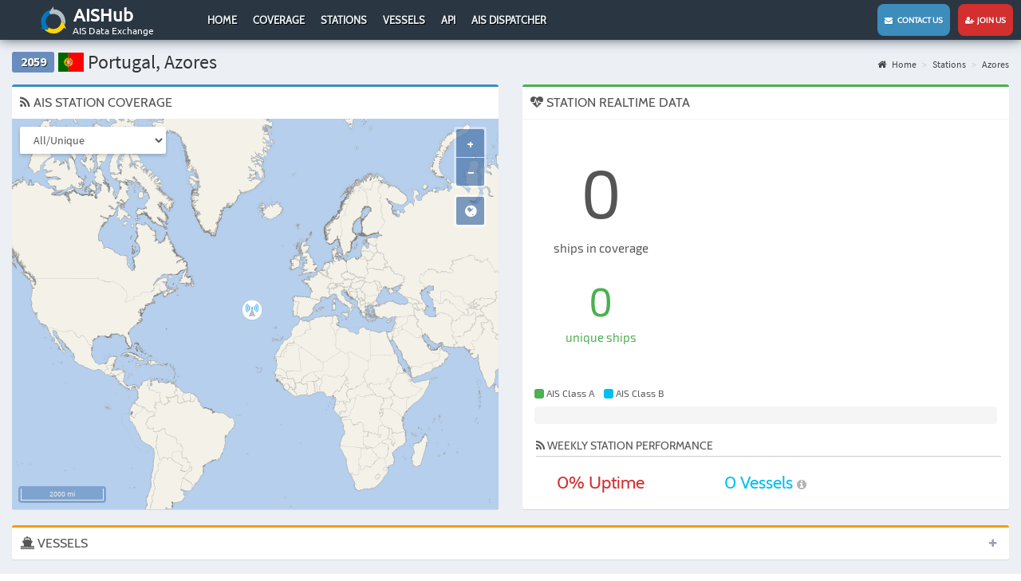

--- FILE ---
content_type: text/html; charset=UTF-8
request_url: https://www.aishub.net/stations/2059?page=4&sort=-name
body_size: 4854
content:
<!DOCTYPE html>
<html lang="en-US">
<head>
    <meta charset="UTF-8">
    <meta http-equiv="X-UA-Compatible" content="IE=edge">
        <title>AIS Station 2059 - Portugal, Azores | AISHub</title>
    <meta http-equiv="X-UA-Compatible" content="IE=edge">
    <meta name="viewport" content="width=device-width, initial-scale=1, user-scalable=no">
    <meta name="msapplication-config" content="none"/>
    <link rel="manifest" href="/manifest.json">
    <link rel="apple-touch-icon" sizes="57x57" href="/images/graphics/launcher/ios/icon-57x57.png">
    <link rel="apple-touch-icon" sizes="60x60" href="/images/graphics/launcher/ios/icon-60x60.png">
    <link rel="apple-touch-icon" sizes="72x72" href="/images/graphics/launcher/ios/icon-72x72.png">
    <link rel="apple-touch-icon" sizes="76x76" href="/images/graphics/launcher/ios/icon-76x76.png">
    <link rel="apple-touch-icon" sizes="114x114" href="/images/graphics/launcher/ios/icon-114x114.png">
    <link rel="apple-touch-icon" sizes="120x120" href="/images/graphics/launcher/ios/icon-120x120.png">
    <link rel="apple-touch-icon" sizes="144x144" href="/images/graphics/launcher/ios/icon-144x144.png">
    <link rel="apple-touch-icon" sizes="152x152" href="/images/graphics/launcher/ios/icon-152x152.png">
    <link rel="apple-touch-icon" sizes="180x180" href="/images/graphics/launcher/ios/icon-180x180.png">
    <link rel="icon" sizes="192x192" href="/images/graphics/launcher/icon-4x.png">
    <meta name="apple-mobile-web-app-capable" content="yes">
    <meta name="apple-mobile-web-app-status-bar-style" content="black">
    <meta name="theme-color" content="#2b3643">
    <meta name="apple-mobile-web-app-title" content="AISHub">

    <!--[if lt IE 9]>
    <script src="https://oss.maxcdn.com/html5shiv/3.7.3/html5shiv.min.js"></script>
    <script src="https://oss.maxcdn.com/respond/1.4.2/respond.min.js"></script>
    <![endif]-->
    <meta name="description" content="Coverage and statistics for AIS Station 2059 - Portugal, Azores">
<link href="/assets/347aa147/css/bootstrap.min.css?v=1617177412" rel="stylesheet">
<link href="/assets/1a5a6539/css/font-awesome.min.css?v=1617177412" rel="stylesheet">
<link href="/assets/c66b8aba/css/AdminLTE.min.css?v=1617177412" rel="stylesheet">
<link href="/assets/c66b8aba/css/skins/_all-skins.min.css?v=1617177412" rel="stylesheet">
<link href="/assets/cc817936/css/flag-icon.min.css?v=1617177412" rel="stylesheet">
<link href="/assets/d03b3863/css/app.css?v=1617177412" rel="stylesheet">
<link href="/assets/a798d0de/dataTables.bootstrap.css?v=1617177412" rel="stylesheet">
<link href="/assets/167be817/css/kv-grid.min.css?v=1617177412" rel="stylesheet">
<link href="/assets/dfd7ff50/dist/css/bootstrap-dialog.min.css?v=1617177412" rel="stylesheet">
<link href="/assets/24964c16/css/select2.min.css?v=1617177412" rel="stylesheet">
<link href="/assets/24964c16/css/select2-addl.min.css?v=1617177412" rel="stylesheet">
<link href="/assets/24964c16/css/select2-krajee.min.css?v=1617177412" rel="stylesheet">
<link href="/assets/54c65e04/css/kv-widgets.min.css?v=1617177412" rel="stylesheet">
<style>.bootstrap-dialog .modal-header.bootstrap-dialog-draggable{cursor:move}</style>
<script src="/assets/37ba9f7/js/dialog.min.js?v=1617177412"></script>
<script type="text/javascript">var krajeeDialogDefaults_71c625b2 = {"alert":{"type":"type-info","title":"Information","buttonLabel":"<span class=\"glyphicon glyphicon-ok\"></span> Ok"},"confirm":{"type":"type-warning","title":"Confirmation","btnOKClass":"btn-warning","btnOKLabel":"<span class=\"glyphicon glyphicon-ok\"></span> Ok","btnCancelLabel":"<span class=\"glyphicon glyphicon-ban-circle\"></span> Cancel"},"prompt":{"draggable":false,"title":"Information","buttons":[{"label":"Cancel","icon":"glyphicon glyphicon-ban-circle"},{"label":"Ok","icon":"glyphicon glyphicon-ok","cssClass":"btn-primary"}],"closable":false},"dialog":{"draggable":true,"title":"Information","buttons":[{"label":"Cancel","icon":"glyphicon glyphicon-ban-circle"},{"label":"Ok","icon":"glyphicon glyphicon-ok","cssClass":"btn-primary"}]}};
var krajeeDialog_e48a4427 = {"id":"w1"};
var krajeeDialog=new KrajeeDialog(true,krajeeDialog_e48a4427,krajeeDialogDefaults_71c625b2);
var s2options_d6851687 = {"themeCss":".select2-container--krajee","sizeCss":"","doReset":true,"doToggle":false,"doOrder":false};
window.select2_86412aba = {"minimumResultsForSearch":"Infinity","theme":"krajee","width":"100%","language":"en-US"};

var options = { config: {"language":"en-US_EN-US"} , widgets: {"station":{"id":2059,"statistics":[{"type":"daily","stepUnit":"hour","stepSize":1,"timeFormat":"dd H:mm","timeLabelFormat":"D MMM H:mm"},{"type":"weekly","stepUnit":"day","stepSize":1,"timeFormat":"ddd","timeLabelFormat":"D MMM H:mm"},{"type":"monthly","stepUnit":"week","stepSize":1,"timeFormat":"[Week] w ","timeLabelFormat":"D MMM H:mm"},{"type":"yearly","stepUnit":"month","stepSize":1,"timeFormat":"MMM","timeLabelFormat":"D MMM YYYY"}]},"stationMap":{"id":2059,"lat":"37.795","lon":"-25.506","name":"Azores"}}}</script>


        <script>
        (function(i,s,o,g,r,a,m){i['GoogleAnalyticsObject']=r;i[r]=i[r]||function(){
            (i[r].q=i[r].q||[]).push(arguments)},i[r].l=1*new Date();a=s.createElement(o),
            m=s.getElementsByTagName(o)[0];a.async=1;a.src=g;m.parentNode.insertBefore(a,m)
        })(window,document,'script','//www.google-analytics.com/analytics.js','ga');

        ga('create', 'UA-27021448-2', 'auto');
        ga('send', 'pageview');
    </script>
    </head>


<body class="hold-transition layout-top-nav sidebar-mini">
<div class="wrapper">

    <header class="main-header">
    <nav class="navbar navbar-static-top">

        <div class="navbar-header">

            <a href="#" class="mobile-menu-toggle" role="button">
                <span class="sr-only">Toggle navigation</span>
            </a>

            <a href="https://www.aishub.net/" class="logo">
                <img class="logo-large" src="/images/graphics/logo.png" alt="AisHub Logo">                <h1>AISHub</h1>
                <h2>AIS Data Exchange</h2>
            </a>
        </div>
        <div class="desktop">
            <div class="collapse navbar-collapse pull-left " id="navbar-collapse">
                <ul id="w2" class="nav navbar-nav"><li><a href="/">Home</a></li>
<li><a href="/coverage">Coverage</a></li>
<li><a href="/stations">Stations</a></li>
<li><a href="/vessels">Vessels</a></li>
<li><a href="/api">API</a></li>
<li><a href="/ais-dispatcher">AIS Dispatcher</a></li></ul>            </div>
        </div>


        <div class="navbar-custom-menu">
            <ul class="nav navbar-nav">
                <li><a href="/contact" class="contactUs"><i class="fa fa-envelope" aria-hidden="true"></i> &nbsp;&nbsp;Contact us</a></li>
                <li><a href="/join-us" class="joinUs"><i class="fa fa-user-plus" aria-hidden="true"></i> &nbsp;Join us</a></li>
            </ul>

        </div>
    </nav>
</header>


<!-- Left side column. contains the logo and sidebar -->
<aside class="main-sidebar">
        <section class="sidebar">
        <ul class="nav navbar-nav sidebar-menu"><li><a href="/"><span>Home</span></a></li>
<li><a href="/coverage"><span>Coverage</span></a></li>
<li><a href="/stations"><span>Stations</span></a></li>
<li><a href="/vessels"><span>Vessels</span></a></li>
<li><a href="/api"><span>API</span></a></li>
<li><a href="/ais-dispatcher"><span>AIS Dispatcher</span></a></li></ul>    </section>
</aside>


    <div class="content-wrapper">

        
        <section class="content-header">

            <h1><span class="label label-default stationBoxID">2059</span> <span class="flag-icon flag-icon-pt"></span> Portugal, Azores</h1>

            <ul class="breadcrumb"><li><a href="/"><i class="fa fa-home"></i> Home</a></li>
<li><a href="https://www.aishub.net/stations">Stations</a></li>
<li><a href="https://www.aishub.net/stations/2059">Azores</a></li>
</ul>        </section>

        <section class="content">
            
<div class="row">
    <div class="col-md-6">
        
<div class="box box-primary">
    <div class="box-header">
        <h3 class="box-title"><i class="fa fa-rss"></i> AIS STATION COVERAGE</h3>
    </div>
    <div class="box-body stationMapBox">

        <div id="stationMap"></div>

        <select class="form-control mapTypeSelector">
            <option value="number">All/Unique</option>
            <option value="type">Ship type</option>
            <option value="class">AIS Class</option>
        </select>

        <div id="stationMapPopup" class="row">
            <h1><i class="fa fa-ship"></i> <span id="stationMapShipName"></span></h1>
            <table class="table table-responsive popupTable">
                <tr>
                    <td class="table-label">Sources:</td>
                    <td id="stationMapShipStations">0</td>
                </tr>
            </table>
            <div id="stationMapPopupClose">x</div>
        </div>

    </div>
</div>
    </div>

    <div class="col-md-6">
        <div class="box box-success">
    <div class="box-header with-border">
        <h3 class="box-title"><i class="fa fa-heartbeat stationRealtimeLoader"></i> STATION REALTIME DATA</h3>
    </div>
    <div class="box-body">

        <div class="row">

                        <div class="col-xs-4 stationRealtimeShips">
                <div class="stationRealtimeShipAll">0</div>
                <div class="stationRealtimeShipAllLabel">ships in coverage</div>

                <div class="stationRealtimeShipUnique">0</div>
                <div class="stationRealtimeShipUniqueLabel">unique ships</div>
            </div>


                        <div class="col-xs-8 stationChartContainer">
                <canvas id="realtimeShipType"></canvas>
            </div>


                        <div class="col-xs-12 stationRealtimeClass">
                <div class="legend">
                    <span class="labelColorA"></span> AIS Class A &nbsp;&nbsp;
                    <span class="labelColorB"></span> AIS Class B
                </div>

                <div class="progress" id="stationChart-aistype">
                    <div id="stationRealtimeClassA" class="progress-bar progress-bar-success" role="progressbar"
                         data-toggle="tooltip" title="Class A">
                    </div>
                    <div id="stationRealtimeClassB" class="progress-bar progress-bar-info" role="progressbar" data-toggle="tooltip"
                         title="Class B">
                    </div>
                </div>
            </div>

                        <div class="col-xs-12 stationRealtimeInfo">

                <h3><i class="fa fa-rss" aria-hidden="true"></i> Weekly Station performance</h3>

                <div class="row">
                    <div class="col-xs-4 uptime text-red">
                        <span id="uptime">0</span>% Uptime
                    </div>
                    <div class="col-xs-4 " style="text-decoration: none;
    font-family: Cabin, 'Source Code Pro', sans-serif;
    font-size: 22px;
    line-height: 46px;
    text-align: center;color: #00c0f0">
                        <span id="average1w">0</span> Vessels
                        <i class="fa fa-info-circle" style="font-size: 14px; color: #b4b4b4" data-toggle="tooltip" data-placement="top" title="average number of vessels for last 7 days"> </i>
                    </div>

                                    </div>
            </div>
        </div>
    </div>
</div>    </div>

    <div class="col-md-12">
        
<div class="box box-warning collapsed-box">
    <div class="box-header">
        <h3 class="box-title"><i class="fa fa-ship"></i> VESSELS</h3>
        <div class="box-tools pull-right">
            <button type="button" class="btn btn-box-tool" data-widget="collapse"><i class="fa fa-plus"></i>
            </button>
        </div>
    </div>
    <div class="box-body">
        <div id="w0-pjax" data-pjax-container="" data-pjax-push-state data-pjax-timeout="1000"><div class="kv-loader-overlay"><div class="kv-loader"></div></div><div id="w0" class="grid-view hide-resize" data-krajee-grid="kvGridInit_00000000"><div class="text-right"></div><div id="w0-container" class="table-responsive kv-grid-container"><table class="table dataTable table-bordered table-striped kv-grid-table kv-table-wrap"><thead>

<tr><th class="sorting"><a href="/stations/2059?page=4&amp;sort=mmsi" data-sort="mmsi">MMSI</a></th><th class="sorting_desc"><a class="desc" href="/stations/2059?page=4&amp;sort=name" data-sort="name">Name</a></th><th class="sorting"><a href="/stations/2059?page=4&amp;sort=sources" data-sort="sources">Distinct</a></th><th class="sorting"><a href="/stations/2059?page=4&amp;sort=lastUpdate" data-sort="lastUpdate">Last Update</a></th></tr><tr id="w0-filters" class="filters skip-export"><td><input type="text" class="form-control" name="Ship[mmsi]"></td><td><input type="text" class="form-control" name="Ship[name]"></td><td><div class="kv-plugin-loading loading-ship-sources">&nbsp;</div><select id="ship-sources" class="form-control" name="Ship[sources]" data-s2-options="s2options_d6851687" data-krajee-select2="select2_86412aba" style="display:none">
<option value="0">All</option>
<option value="1">Yes</option>
<option value="-1">No</option>
</select></td><td>&nbsp;</td></tr>

</thead>
<tbody>
<tr><td colspan="4"><div class="empty">No results found.</div></td></tr>
</tbody></table></div><div class="text-center"><div class="dataTables_paginate paging_simple_numbers"></div></div></div></div>    </div>
</div>    </div>

    <div class="col-md-12">
        
    <div class="box box-success">
        <div class="box-header with-border">
            <h3 class="box-title"><i class="fa fa-bar-chart" aria-hidden="true"></i> DAILY                STATISTICS</h3>
            <div class="box-tools pull-right">
                <button type="button" class="btn btn-box-tool" data-widget="collapse"><i class="fa fa-minus"></i>
                </button>
            </div>
        </div>
        <div class="box-body">

            <div class="overlay" id="dailyLoader">
                <h1 style="color:grey" class="fa fa-refresh fa-spin"></h1>
            </div>

            <div class="stationChartContainer">
                <canvas id="stationStatistics-daily"></canvas>
            </div>

            <table class="chartLegend" id="stationChart-dailyLegend"></table>
        </div>
    </div>


    <div class="box box-success">
        <div class="box-header with-border">
            <h3 class="box-title"><i class="fa fa-bar-chart" aria-hidden="true"></i> WEEKLY                STATISTICS</h3>
            <div class="box-tools pull-right">
                <button type="button" class="btn btn-box-tool" data-widget="collapse"><i class="fa fa-minus"></i>
                </button>
            </div>
        </div>
        <div class="box-body">

            <div class="overlay" id="weeklyLoader">
                <h1 style="color:grey" class="fa fa-refresh fa-spin"></h1>
            </div>

            <div class="stationChartContainer">
                <canvas id="stationStatistics-weekly"></canvas>
            </div>

            <table class="chartLegend" id="stationChart-weeklyLegend"></table>
        </div>
    </div>


    <div class="box box-success">
        <div class="box-header with-border">
            <h3 class="box-title"><i class="fa fa-bar-chart" aria-hidden="true"></i> MONTHLY                STATISTICS</h3>
            <div class="box-tools pull-right">
                <button type="button" class="btn btn-box-tool" data-widget="collapse"><i class="fa fa-minus"></i>
                </button>
            </div>
        </div>
        <div class="box-body">

            <div class="overlay" id="monthlyLoader">
                <h1 style="color:grey" class="fa fa-refresh fa-spin"></h1>
            </div>

            <div class="stationChartContainer">
                <canvas id="stationStatistics-monthly"></canvas>
            </div>

            <table class="chartLegend" id="stationChart-monthlyLegend"></table>
        </div>
    </div>


    <div class="box box-success">
        <div class="box-header with-border">
            <h3 class="box-title"><i class="fa fa-bar-chart" aria-hidden="true"></i> YEARLY                STATISTICS</h3>
            <div class="box-tools pull-right">
                <button type="button" class="btn btn-box-tool" data-widget="collapse"><i class="fa fa-minus"></i>
                </button>
            </div>
        </div>
        <div class="box-body">

            <div class="overlay" id="yearlyLoader">
                <h1 style="color:grey" class="fa fa-refresh fa-spin"></h1>
            </div>

            <div class="stationChartContainer">
                <canvas id="stationStatistics-yearly"></canvas>
            </div>

            <table class="chartLegend" id="stationChart-yearlyLegend"></table>
        </div>
    </div>

    </div>
</div>        </section>

                </div>

    
<footer class="main-footer">
    <ul class="social">
        <li><a href="https://www.facebook.com/aishub/" target="_blank"><img src="/images/graphics/facebook.svg" width="24px" height="24px" alt=""></a></li>
        <li><a href="https://twitter.com/AISHUB1" target="_blank"><img src="/images/graphics/twitter.svg" width="24px" height="24px" alt=""></a></li>
        <li class="privacy"><a href="https://www.aishub.net/privacy">Privacy Policy</a></li>
        <li class="privacy"><a href="https://www.aishub.net/aishub-stats">AISHub Stats</a></li>
    </ul>
</footer>

</div>




<script src="/assets/5f850d5b/jquery.min.js?v=1617177412"></script>
<script src="/assets/ff675a50/yii.js?v=1617177412"></script>
<script src="/assets/347aa147/js/bootstrap.min.js?v=1617177412"></script>
<script src="/assets/c66b8aba/js/app.min.js?v=1617177412"></script>
<script src="/assets/951d44f2/Chart.bundle.min.js?v=1617177412"></script>
<script src="/assets/3de7b5c3/jquery-numerator.js?v=1617177412"></script>
<script src="/assets/d03b3863/js/app.js?v=1617177412"></script>
<script src="/assets/d03b3863/js/lib/ol.js?v=1617177412"></script>
<script src="/assets/d03b3863/js/station-map.js?v=1617177412"></script>
<script src="/assets/d03b3863/js/station.js?v=1617177412"></script>
<script src="/assets/dfd7ff50/dist/js/bootstrap-dialog.min.js?v=1617177412"></script>
<script src="/assets/37ba9f7/js/dialog-yii.min.js?v=1617177412"></script>
<script src="/assets/ff675a50/yii.gridView.js?v=1617177412"></script>
<script src="/assets/24964c16/js/select2.full.min.js?v=1617177412"></script>
<script src="/assets/24964c16/js/select2-krajee.min.js?v=1617177412"></script>
<script src="/assets/54c65e04/js/kv-widgets.min.js?v=1617177412"></script>
<script src="/assets/10b9a4ad/jquery.pjax.js?v=1617177412"></script>
<script type="text/javascript">jQuery(function ($) {
krajeeYiiConfirm('krajeeDialog');
var kvGridInit_00000000=function(){

};
kvGridInit_00000000();
jQuery("#w0-pjax").on('pjax:timeout', function(e){e.preventDefault()}).off('pjax:complete.4736a4e4').on('pjax:complete.4736a4e4', function(){setTimeout(kvGridInit_00000000, 2500);
});
jQuery('#w0').yiiGridView({"filterUrl":"\/stations\/2059?page=4\u0026sort=-name","filterSelector":"#w0-filters input, #w0-filters select"});
if (jQuery('#ship-sources').data('select2')) { jQuery('#ship-sources').select2('destroy'); }
jQuery.when(jQuery('#ship-sources').select2(select2_86412aba)).done(initS2Loading('ship-sources','s2options_d6851687'));

jQuery(document).pjax("#w0-pjax a", {"push":true,"replace":false,"timeout":1000,"scrollTo":false,"container":"#w0-pjax"});
jQuery(document).on("submit", "#w0-pjax form[data-pjax]", function (event) {jQuery.pjax.submit(event, {"push":true,"replace":false,"timeout":1000,"scrollTo":false,"container":"#w0-pjax"});});
});</script></body>
</html>


--- FILE ---
content_type: application/javascript
request_url: https://www.aishub.net/assets/37ba9f7/js/dialog.min.js?v=1617177412
body_size: 903
content:
/*!
 * @package   yii2-dialog
 * @author    Kartik Visweswaran <kartikv2@gmail.com>
 * @copyright Copyright &copy; Kartik Visweswaran, Krajee.com, 2014 - 2017
 * @version   1.0.3
 *
 * Provides a polyfill for javascript native alert, confirm, and prompt boxes. The BootstrapDialog will be used if
 * available or needed, else the javascript native dialogs will be rendered.
 *
 * Author: Kartik Visweswaran
 * Copyright: 2015, Kartik Visweswaran, Krajee.com
 * For more JQuery plugins visit http://plugins.krajee.com
 * For more Yii related demos visit http://demos.krajee.com
 */var KrajeeDialog;!function(){"use strict";var t,o;t=function(t,o){try{return window[t](o)}catch(e){return"confirm"===t?!0:null}},o=function(t){return"object"==typeof t?t:{}},KrajeeDialog=function(t,e,a){var n=this;a=a||{},n.useBsDialog=t,n.options=o(e),n.defaults=o(a)},KrajeeDialog.prototype={constructor:KrajeeDialog,usePlugin:function(){return this.useBsDialog&&!!window.BootstrapDialog},getOpts:function(t){var o=this;return window.jQuery.extend(!0,{},o.defaults[t],o.options)},_dialog:function(o,e,a){var n,i,l=this;if("function"!=typeof a)throw"Invalid callback passed for KrajeeDialog."+o;return l.usePlugin()?"prompt"===o?void l.bdPrompt(e,a):(n=l.getOpts(o),n.message=e,void("confirm"===o?(n.callback=a,window.BootstrapDialog.confirm(n)):window.BootstrapDialog.show(n))):(i=t(o,e),void(i&&a(i)))},alert:function(t,o){var e=this,a=e.getOpts("alert");e.usePlugin()?(a.message=t,a.callback=o,window.BootstrapDialog.alert(a)):window.alert(t)},confirm:function(t,o){this._dialog("confirm",t,o)},prompt:function(t,o){this._dialog("prompt",t,o)},dialog:function(t,o){this._dialog("dialog",t,o)},bdPrompt:function(t,o){var e,a,n,i,l,r,s,c=this,u="",d=c.getOpts("prompt");for(e=function(t){var e,a=t.getModalBody();e=a.find("input")[0].value||"",o(e),t.close()},a=function(t){t.close(),o(null)},n=[{id:"btn-cancel",label:"Cancel",cssClass:"btn btn-default",action:a},{id:"btn-ok",label:"Ok",cssClass:"btn btn-primary",action:e}],i=d.buttons||[],"object"==typeof t?(l=$(document.createElement("div")),r=$(document.createElement("input")),void 0===t.name&&r.attr("name","krajee-dialog-prompt"),void 0===t.type&&r.attr("type","text"),void 0===t["class"]&&r.addClass("form-control"),$.each(t,function(t,o){"label"!==t&&r.attr(t,o)}),void 0!==t.label&&(u='<label for="'+r.attr("name")+'" class="control-label">'+t.label+"</label>"),l.append(r),u+=l.html(),r.remove(),l.remove()):u=t,d.message=u,s=0;s<n.length;s++)i[s]=window.jQuery.extend(!0,{},n[s],i[s]);d.buttons=i,window.BootstrapDialog.show(d)}}}();